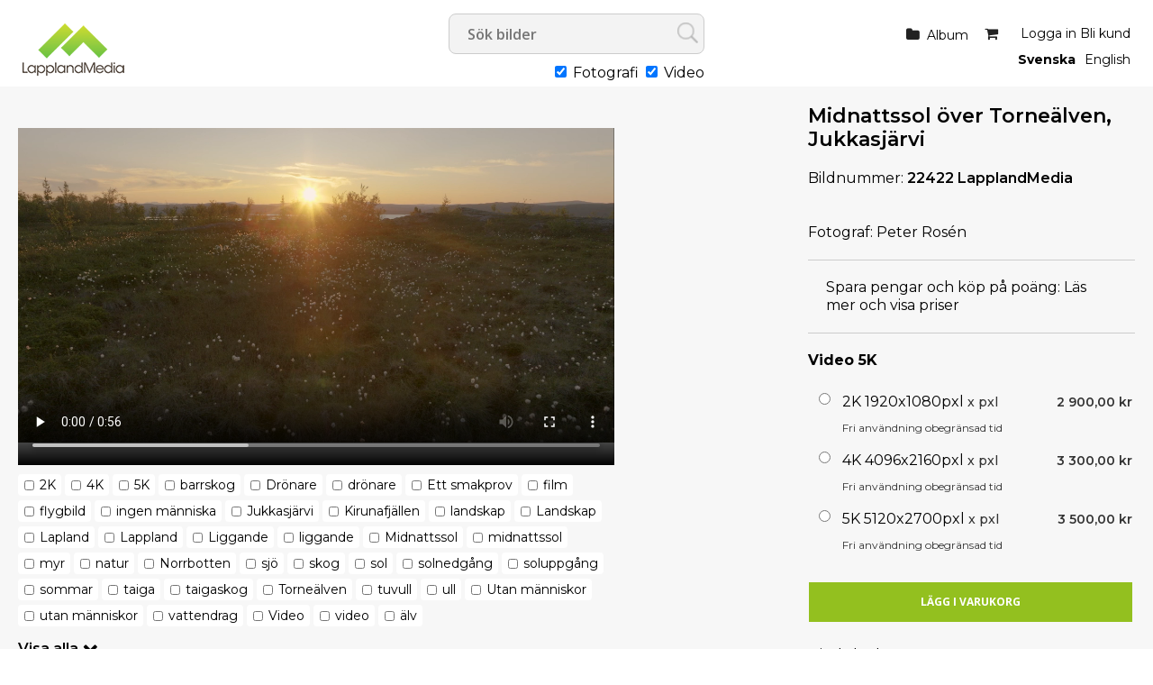

--- FILE ---
content_type: text/html; charset=ISO-8859-1
request_url: https://www.lapplandmedia.com/viewpic.htm?ID=2531653
body_size: 7760
content:
<!DOCTYPE html PUBLIC "-//W3C//DTD HTML 4.01 Transitional//EN" "http://www.w3.org/TR/html4/loose.dtd" >
<html>
<head>
<!-- id-web-04.whitebalance.se --><link rel="icon" type="image/png" href="https://obj.imagedesk.se/obj/companypic/35/35984aa5b8a4737d45e2625006141e79.png">
<script>
var jsi18n = {'lightboxdialog_buttonadd' : 'Lägg i album', 'foo_bar' : 'test'};
</script>  <link rel="stylesheet" href="/js/buyer/jquery-ui-1.12.1.custom/jquery-ui.min.css">
  <style type="text/css">
    @import url(/styles/std/main.css?t=1766775844);
    @import url(/styles/std/sv_se/lang.css?t=1766775844);
  @import url(/clfile/usercss.css?t=1766775844);
  </style>

<script language="javascript" type="text/javascript" src="/thirdparty/scriptaculous/lib/prototype.js"></script>
<script language="javascript" type="text/javascript" src="/thirdparty/scriptaculous/src/scriptaculous.js"></script>

<script  language="javascript" type="text/javascript" src="//ajax.googleapis.com/ajax/libs/jquery/1.11.0/jquery.min.js"></script>
<script type="text/javascript">if (typeof Prototype !== "undefined") { $.noConflict(); } var $jq = jQuery;</script>
<script src="/js/buyer/jquery-ui-1.12.1.custom/jquery-ui.min.js"></script><script type="text/javascript" language="javascript">
  
  if ( typeof Prototype !== "undefined" ) 
    jQuery.noConflict(); // require jQuery... and remove $...
  
  var currentUser = false;
  
</script>

<script language="javascript" type="text/javascript" src="/scripts/json.js?v=1764241511"></script><script language="javascript" type="text/javascript" src="/scripts/json2.min.js?v=1764241511"></script>
<script language="javascript" type="text/javascript" src="/scripts/ajax.min.js?v=1764241511"></script>
 
<script language="javascript" type="text/javascript" src="/scripts/guihelpers.js?v=1764241511"></script>
<script language="javascript" type="text/javascript" src="/picturogui.js?_jsVersion=1764241511"></script>

<!-- Google tag (gtag.js) -->
<script async src="https://www.googletagmanager.com/gtag/js?id=G-7EWC96TR9M"></script>
<script>
  window.dataLayer = window.dataLayer || [];
  function gtag(){dataLayer.push(arguments);}
  gtag('js', new Date());

  gtag('config', 'G-7EWC96TR9M');
</script>
<!-- Event snippet for Lägg i kundvagn conversion page
In your html page, add the snippet and call gtag_report_conversion when someone clicks on the chosen link or button. -->
<script>
function gtag_report_conversion(url) {
  var callback = function () {
    if (typeof(url) != 'undefined') {
      window.location = url;
    }
  };
  gtag('event', 'conversion', {
      'send_to': 'AW-965440033/7OelCMre5O0BEKHkrcwD',
      'event_callback': callback
  });
  return false;
}
</script>
<!-- Event snippet for Lägg i kundvagn conversion page
In your html page, add the snippet and call gtag_report_conversion when someone clicks on the chosen link or button. -->
<script>
function gtag_report_conversion(url) {
  var callback = function () {
    if (typeof(url) != 'undefined') {
      window.location = url;
    }
  };
  gtag('event', 'conversion', {
      'send_to': 'AW-965440033/7OelCMre5O0BEKHkrcwD',
      'event_callback': callback
  });
  return false;
}
</script>

<!-- Facebook Pixel Code -->
<script>
  !function(f,b,e,v,n,t,s)
  {if(f.fbq)return;n=f.fbq=function(){n.callMethod?
  n.callMethod.apply(n,arguments):n.queue.push(arguments)};
  if(!f._fbq)f._fbq=n;n.push=n;n.loaded=!0;n.version='2.0';
  n.queue=[];t=b.createElement(e);t.async=!0;
  t.src=v;s=b.getElementsByTagName(e)[0];
  s.parentNode.insertBefore(t,s)}(window, document,'script',
  'https://connect.facebook.net/en_US/fbevents.js');
  fbq('init', '202771355326277');
  fbq('track', 'PageView');
</script>
<noscript><img height="1" width="1" style="display:none"
  src="https://www.facebook.com/tr?id=202771355326277&ev=PageView&noscript=1"
/></noscript>
<!-- End Facebook Pixel Code -->
<meta name="facebook-domain-verification" content="6zepq48ni7brjvgatza5bnzazex0me" />
<!-- Google Tag Manager -->
<script>(function(w,d,s,l,i){w[l]=w[l]||[];w[l].push({'gtm.start':
new Date().getTime(),event:'gtm.js'});var f=d.getElementsByTagName(s)[0],
j=d.createElement(s),dl=l!='dataLayer'?'&l='+l:'';j.async=true;j.src=
'https://www.googletagmanager.com/gtm.js?id='+i+dl;f.parentNode.insertBefore(j,f);
})(window,document,'script','dataLayer','GTM-WB4QZ5BC');</script>
<!-- End Google Tag Manager --><title>Midnattssol över Torneälven, Jukkasjärvi Video 5K - Lappland Media & Bildbyrå AB</title>
<script type="application/ld+json">
{
  "@context": "https://schema.org/",
  "@type": "ImageObject",
  "contentUrl": "https://obj.imagedesk.se/obj/photo/2d/2d614ce0023322884225b1b114fedc51.jpg",
  "license": "https://www.lapplandmedia.com/cldoc/terms.htm",
  "acquireLicensePage": "https://www.lapplandmedia.com/viewpic.htm?ID=2531653"
}
</script>



<script language="javascript" type="text/javascript">

function addItemToCart(id,ent)
  {
    reloadingRpcCall("picturo.addItemToCart", id, ent);
  }

function addItemToLightbox(id,ent)
{
  var updateToolbar = function(str)
  {
    jQuery('#lightbox').html(str);
    
    showAlertBox('Bilden lades i albumet');
    
    //jQuery('#lightbox').addClass('alerting');
    //setTimeout('jQuery(\'#lightbox\').addClass(jQuery(\'lightbox\').className.replace(/alerting/g, ""));', 1200);
  };
  
  var cbUpdateToolbar = function()
  {
    syncRpcCall("picturo.getLightboxHTML", updateToolbar);
  };
  
  var cb = function(msg)
  {
    if (msg == "ok")
      syncRpcCall("picturo.addItemToLightbox", id, ent, cbUpdateToolbar);
    else
      alert(msg);
  };


  syncRpcCall("picturo.canAddToLightbox", null, cb);
}


function searchKeywords()
{
  var keywords = []; //"";
  jQuery("input.kwcheckbox:checked").each( function(e) 
  { 
      keywords.push('_keyword[]=' + jQuery(this).val());
  });
  
  keywords = keywords.join("&");
  window.location = '/search.htm?'+keywords;
}

</script>

<style>
#pricelist {
  position: absolute;
  top: 200px;
  left: 400px; 
}

span.kwbox {
  white-space:nowrap;
}
input.kwcheckbox {
  width:11px;
  margin-bottom:0;
}

span.kwbox.overflow { display:none; }


</style>
<script async src="https://www.googletagmanager.com/gtag/js?id=G-7EWC96TR9M"></script>
<script>
window.dataLayer = window.dataLayer || [];
function gtag(){dataLayer.push(arguments);}
gtag('js', new Date());
gtag('set', {"send_page_view":false});
gtag('config','G-7EWC96TR9M');
</script>
</head>
<body  class='body-sv_se std'  id='viewpic' ><script>
if (jQuery)
jQuery(document).ready(function($)
                    {
                    var f = $(".log4php");
                    if (f.length > 0)
                      f.parents().show();

                    }

                  );
</script>

<meta name="viewport" content="width=device-width, initial-scale=1.0">
<div id="dlgoverlay" style="display:none;"><div id="dlg"></div></div>

<div class="page">


<div id="headers">
  <div class="header" id="logopanel"">

    <div id="logo">
      <a href="/index.htm"><img id="logo" src="https://obj.imagedesk.se/obj/companypic/6a/6ae891decff8646b92b4092bc0c6369f.png" border="0" />      </a>
    </div>

    <div id='searchbox'>
<form method="get" class="searchautocomplete with-typefields" id="barsearchform" action="/search.htm" onsubmit="emptySearchField('Sök bilder');">

<div class="searchfields">
  <input type="text" class="searchautocomplete" name="_words" autocomplete="off" size="47" value="" placeholder="Sök bilder"
         onfocus="emptySearchField('Sök bilder')" 
         id="barsearchfield">
            <div class="typeselect">
       <input type="checkbox" name="type[]" checked value="st"> Fotografi       <input type="checkbox" name="type[]" checked value="vi"> Video    </div>
  </div>

<input name="_tab" type="hidden" value="simplesearchtab">
<input type="hidden" name="_sort" value="rating1 desc,ptime desc">
<input type="submit" value=Sök>

<div id="searchsuggestions" onmouseout="if (mouseLeaves(this, event)) this.style.display='none';" style="display:none;"></div>


</form>

<script type="text/javascript" language="javascript">
jQuery(document).ready(function($) {

        jQuery("input.searchautocomplete" ).autocomplete({
            source: function(request, response) 
                          {
                            var cb = function(data)
                            {
                              response (data);
                            };
                            asyncRpcCall("picturo.getSearchSuggestions", request.term, cb);

                          },
            minLength: 2,
            select: function( event, ui ) {
                jQuery("input.searchautocomplete").val(ui.item.value);
                jQuery(event.target).closest('form').submit();

            }
        });
    });
</script></div>
    <div id="loginbox">
       <ul>
                  <li class="loggedin">
            <span>
              <a href="/login.htm">Logga in</a>
                               <a href="/buyer/register.htm">Bli kund</a>
                          </span>
          </li>
        
                  <a href="/shop/cart.htm"><li class="cart" id="cartinfo"><span class="cart"></span>                
        </li></a>
        
        <li id="lightbox">
          <a href="/buyer/index.htm">Album</a>
                  </li>



       </ul>
       <div class="setlocales"><a class='setlocale sv_se selected' href='/setlocale.htm?_reg=1&_locale=sv_se'>Svenska</a><a class='setlocale en_us' href='/setlocale.htm?_reg=1&_locale=en_us'>English</a></div>
    </div><!-- /#loginbox -->

  

  </div><!-- /.header -->


  <div class="header" id="menupanel" style="">
    <ul class="topmenu-text"></ul>  </div> <!-- /#menupanel -->


  



<div class="header" id="userpanel">

<ul>

    <li id="searchform">
          </li>


<li id="alertbox" style="display:none"></li>



<a href="javascript:void(0)" class="headertoggler" 
   onclick="toggleHeaderDisplay();" title="Dölj sidhuvud" id="headertoggler"></a>

</ul>
</div>
<div style="clear:both;"></div>


</div><!-- /#headers -->

<div class="content">



<div id="imagebox" class="h video">

  

  <div class="image">
  
    <table cellpadding="0" cellspacing="0" border="0" style="width:100%;height:100%;"><tr>
      <td valign="top" align="center">

      
        
<link href="https://vjs.zencdn.net/6.10.1/video-js.css" rel="stylesheet">
<!-- If you'd like to support IE8 -->
<script src="https://vjs.zencdn.net/ie8/1.1.2/videojs-ie8.min.js"></script>

<style>
  body .video-js .vjs-big-play-button span { font-size: 26px; }
</style>
<video id="my-video" class="video-js" controls preload="auto" width="640" height="400" poster="https://obj.imagedesk.se/obj/photo/2d/2d614ce0023322884225b1b114fedc51.jpg" data-setup="{}">

      
  <source src="https://obj.imagedesk.se/obj/videoattachments/5d/5d2f961089575a3037fd36a672b823b5.mp4" type='video/mp4'>

  <p class="vjs-no-js">
    To view this video please enable JavaScript, and consider upgrading to a web browser that
    <a href="https://videojs.com/html5-video-support/" target="_blank">supports HTML5 video</a>
  </p>

</video><script src="https://vjs.zencdn.net/6.10.1/video.js"></script>
            
      </td>
    </table>
    
    <div class="imageactions invisible" id="actions">

  
          <span class="t_icon t_icon_addtolb"></span>
      
      <a href="javascript:void(0)" id="imageaction-add-to-set" onclick="window.location='/login.htm'; return false;" 
      title="Lägg till i album / Add to album / Legg til i album">
        <span class="label">Lägg i album</span>
      </a>
      
      <a href="/buyer/downloadpreview.htm?ID=2531653" id="imageaction-download-preview"><span class="label"> Ladda ner skissbild</span></a>
      
      	      
      
    </div>
  
  <div class="metadata-models">

	
	</div>
	

	<div class="">

  <div class='imagekeywords'><form><span class="kwbox"><input type="checkbox" name="keywords[]" class="kwcheckbox" value="555892"><h2><a href='/search.htm?_keyword=555892'>2K</a></h2></span> <span class="kwbox"><input type="checkbox" name="keywords[]" class="kwcheckbox" value="555893"><h2><a href='/search.htm?_keyword=555893'>4K</a></h2></span> <span class="kwbox"><input type="checkbox" name="keywords[]" class="kwcheckbox" value="557439"><h2><a href='/search.htm?_keyword=557439'>5K</a></h2></span> <span class="kwbox"><input type="checkbox" name="keywords[]" class="kwcheckbox" value="552463"><h2><a href='/search.htm?_keyword=552463'>barrskog</a></h2></span> <span class="kwbox"><input type="checkbox" name="keywords[]" class="kwcheckbox" value="552766"><h2><a href='/search.htm?_keyword=552766'>Drönare</a></h2></span> <span class="kwbox"><input type="checkbox" name="keywords[]" class="kwcheckbox" value="553127"><h2><a href='/search.htm?_keyword=553127'>drönare</a></h2></span> <span class="kwbox"><input type="checkbox" name="keywords[]" class="kwcheckbox" value="555890"><h2><a href='/search.htm?_keyword=555890'>Ett smakprov</a></h2></span> <span class="kwbox"><input type="checkbox" name="keywords[]" class="kwcheckbox" value="552805"><h2><a href='/search.htm?_keyword=552805'>film</a></h2></span> <span class="kwbox"><input type="checkbox" name="keywords[]" class="kwcheckbox" value="552850"><h2><a href='/search.htm?_keyword=552850'>flygbild</a></h2></span> <span class="kwbox"><input type="checkbox" name="keywords[]" class="kwcheckbox" value="552424"><h2><a href='/search.htm?_keyword=552424'>ingen människa</a></h2></span> <span class="kwbox"><input type="checkbox" name="keywords[]" class="kwcheckbox" value="552420"><h2><a href='/search.htm?_keyword=552420'>Jukkasjärvi</a></h2></span> <span class="kwbox"><input type="checkbox" name="keywords[]" class="kwcheckbox" value="552404"><h2><a href='/search.htm?_keyword=552404'>Kirunafjällen</a></h2></span> <span class="kwbox"><input type="checkbox" name="keywords[]" class="kwcheckbox" value="552432"><h2><a href='/search.htm?_keyword=552432'>landskap</a></h2></span> <span class="kwbox"><input type="checkbox" name="keywords[]" class="kwcheckbox" value="552772"><h2><a href='/search.htm?_keyword=552772'>Landskap</a></h2></span> <span class="kwbox overflow"><input type="checkbox" name="keywords[]" class="kwcheckbox" value="552394"><h2><a href='/search.htm?_keyword=552394'>Lapland</a></h2></span> <span class="kwbox overflow"><input type="checkbox" name="keywords[]" class="kwcheckbox" value="552393"><h2><a href='/search.htm?_keyword=552393'>Lappland</a></h2></span> <span class="kwbox overflow"><input type="checkbox" name="keywords[]" class="kwcheckbox" value="552416"><h2><a href='/search.htm?_keyword=552416'>Liggande</a></h2></span> <span class="kwbox overflow"><input type="checkbox" name="keywords[]" class="kwcheckbox" value="554762"><h2><a href='/search.htm?_keyword=554762'>liggande</a></h2></span> <span class="kwbox overflow"><input type="checkbox" name="keywords[]" class="kwcheckbox" value="552773"><h2><a href='/search.htm?_keyword=552773'>Midnattssol</a></h2></span> <span class="kwbox overflow"><input type="checkbox" name="keywords[]" class="kwcheckbox" value="554852"><h2><a href='/search.htm?_keyword=554852'>midnattssol</a></h2></span> <span class="kwbox overflow"><input type="checkbox" name="keywords[]" class="kwcheckbox" value="552829"><h2><a href='/search.htm?_keyword=552829'>myr</a></h2></span> <span class="kwbox overflow"><input type="checkbox" name="keywords[]" class="kwcheckbox" value="552426"><h2><a href='/search.htm?_keyword=552426'>natur</a></h2></span> <span class="kwbox overflow"><input type="checkbox" name="keywords[]" class="kwcheckbox" value="552395"><h2><a href='/search.htm?_keyword=552395'>Norrbotten</a></h2></span> <span class="kwbox overflow"><input type="checkbox" name="keywords[]" class="kwcheckbox" value="552459"><h2><a href='/search.htm?_keyword=552459'>sjö</a></h2></span> <span class="kwbox overflow"><input type="checkbox" name="keywords[]" class="kwcheckbox" value="552467"><h2><a href='/search.htm?_keyword=552467'>skog</a></h2></span> <span class="kwbox overflow"><input type="checkbox" name="keywords[]" class="kwcheckbox" value="552469"><h2><a href='/search.htm?_keyword=552469'>sol</a></h2></span> <span class="kwbox overflow"><input type="checkbox" name="keywords[]" class="kwcheckbox" value="552812"><h2><a href='/search.htm?_keyword=552812'>solnedgång</a></h2></span> <span class="kwbox overflow"><input type="checkbox" name="keywords[]" class="kwcheckbox" value="552873"><h2><a href='/search.htm?_keyword=552873'>soluppgång</a></h2></span> <span class="kwbox overflow"><input type="checkbox" name="keywords[]" class="kwcheckbox" value="552451"><h2><a href='/search.htm?_keyword=552451'>sommar</a></h2></span> <span class="kwbox overflow"><input type="checkbox" name="keywords[]" class="kwcheckbox" value="552470"><h2><a href='/search.htm?_keyword=552470'>taiga</a></h2></span> <span class="kwbox overflow"><input type="checkbox" name="keywords[]" class="kwcheckbox" value="552831"><h2><a href='/search.htm?_keyword=552831'>taigaskog</a></h2></span> <span class="kwbox overflow"><input type="checkbox" name="keywords[]" class="kwcheckbox" value="552422"><h2><a href='/search.htm?_keyword=552422'>Torneälven</a></h2></span> <span class="kwbox overflow"><input type="checkbox" name="keywords[]" class="kwcheckbox" value="555791"><h2><a href='/search.htm?_keyword=555791'>tuvull</a></h2></span> <span class="kwbox overflow"><input type="checkbox" name="keywords[]" class="kwcheckbox" value="552832"><h2><a href='/search.htm?_keyword=552832'>ull</a></h2></span> <span class="kwbox overflow"><input type="checkbox" name="keywords[]" class="kwcheckbox" value="552784"><h2><a href='/search.htm?_keyword=552784'>Utan människor</a></h2></span> <span class="kwbox overflow"><input type="checkbox" name="keywords[]" class="kwcheckbox" value="555527"><h2><a href='/search.htm?_keyword=555527'>utan människor</a></h2></span> <span class="kwbox overflow"><input type="checkbox" name="keywords[]" class="kwcheckbox" value="552461"><h2><a href='/search.htm?_keyword=552461'>vattendrag</a></h2></span> <span class="kwbox overflow"><input type="checkbox" name="keywords[]" class="kwcheckbox" value="552781"><h2><a href='/search.htm?_keyword=552781'>Video</a></h2></span> <span class="kwbox overflow"><input type="checkbox" name="keywords[]" class="kwcheckbox" value="555578"><h2><a href='/search.htm?_keyword=555578'>video</a></h2></span> <span class="kwbox overflow"><input type="checkbox" name="keywords[]" class="kwcheckbox" value="552477"><h2><a href='/search.htm?_keyword=552477'>älv</a></h2></span>     <div class="overflowbuttons">
      <a href="javascript:void(0);" onclick="toggleKwOverflow();" class="toogle-open">Visa alla</a>
      <a href="javascript:void(0);" style="display:none;" onclick="toggleKwOverflow();" class="toogle-close">Dölj</a>
    </div>
    <input type='button' onclick='searchKeywords()' value='Sök' class='slimbutton small' id='kwSearchButton'></form></div></div>

	

	<div class="collections-info">
  		</div>
  
  <div class="techinfo invisible">
    <span class='label'>Storlek</span>: x pixlar |31.29 MB (mp4) |  </div>
	
	<div class="location invisible">
  		</div>

	<div class="picdate invisible">
  	<span class='label'>Datum</span>: 2023-09-02<br>	</div>
	
</div>

<div class="imageinfo">
  


<div class="">

  <div class='image-heading-desc'>Midnattssol över Torneälven, Jukkasjärvi<br /></div></div>

<a class="returntosearch" href="">Tillbaka till sökresultatet</a>

    
  <div class="filename"><span class="label">Bildnummer: </span>22422 LapplandMedia</div>
  
      <div class="photonavigator" style="">
    <!-- next/previous -->
          
    <!-- /next/previous -->
    </div><br>
  

<div class=" invisible">
      <span class="label">Placerad i:</span><br>
    <a href='/search.htm?folderID=219999' title='Publika'>Publika</a> &raquo; <a href='/search.htm?folderID=221101' title='Film Landskap'>Film Landskap</a>  </div>

<div class="details-photographer-loc">
  <span class="label">Fotograf: </span>
  <a href="/search.htm?authorID=24235">Peter Rosén</a>
</div>

<div class=" invisible" id="modrelease">
  <span class='label'>Releaser: </span>Inte released</div>


<div class="salespitch-wrapper sv_se" style="margin-top: 20px; padding: 20px; border-bottom: 1px solid #ccc;  border-top: 1px solid #ccc;">
		Spara pengar och köp på poäng: <a href="/cldoc/62001.htm" class="">Läs mer och visa priser</a>
	</div>
	
	<div class="salespitch-wrapper en_us" style="margin-top: 20px; padding: 20px; border-bottom: 1px solid #ccc;  border-top: 1px solid #ccc;">
		Get 20% discount and buy packages and points:  <a href="/cldoc/62095.htm" class="">Read more and show prices.</a>
	</div>

<div class="imagebuy" id="buy">

      
        
    <!-- nya köp -->
      
          
        <div class="viewpic-pricing">
        
          <h2>Video 5K</h2><!-- pricelist-table-rf -->
<div class="pricelist-rf">


<br>

<!-- pricelist-rf -->
<form name="rf-form">
<table class="pricelist-table-rf" margin="0" padding="0" border="0">


  <tr class="pricelisttitle">
    <td colspan="3"><b>Video (Lappland Media) 5K</b></td>
  </tr>

      

    
    
      <tr class="summaryrow price">

        <td class="radiocell" align="right">
          <input type="radio" name="pl" onclick="showMoneyPurchaseButton();" value="9364">
        </td>
        <td class="td-techinfo"><span>2K 1920x1080pxl</span> x pxl</td>	
        <td class="td-price">
          2 900,00  kr                  </td>

      </tr>

    
    
    
    <tr class="descriptionrow">
      <td></td>
      <td colspan="2">Fri användning obegränsad tid</td>
    </tr>


    <tr class="1990sdesign"><td colspan="3"></td></tr>

      

    
    
      <tr class="summaryrow price">

        <td class="radiocell" align="right">
          <input type="radio" name="pl" onclick="showMoneyPurchaseButton();" value="9365">
        </td>
        <td class="td-techinfo"><span>4K 4096x2160pxl</span> x pxl</td>	
        <td class="td-price">
          3 300,00  kr                  </td>

      </tr>

    
    
    
    <tr class="descriptionrow">
      <td></td>
      <td colspan="2">Fri användning obegränsad tid</td>
    </tr>


    <tr class="1990sdesign"><td colspan="3"></td></tr>

      

    
    
      <tr class="summaryrow price">

        <td class="radiocell" align="right">
          <input type="radio" name="pl" onclick="showMoneyPurchaseButton();" value="9366">
        </td>
        <td class="td-techinfo"><span>5K 5120x2700pxl</span> x pxl</td>	
        <td class="td-price">
          3 500,00  kr                  </td>

      </tr>

    
    
    
    <tr class="descriptionrow">
      <td></td>
      <td colspan="2">Fri användning obegränsad tid</td>
    </tr>


    <tr class="1990sdesign"><td colspan="3"></td></tr>

  

  


<tr>
  <td colspan="3"> 
  </td>
</tr>
<tr>
  <td colspan="3" height="40" align="right"> 
    <a href="javascript:void(0);" onclick="addPricedPhotoToCart(2531653);" class="slimbutton add-money">Lägg i varukorg</a>


    <a onclick="window.location='/shop/addphototocart.htm?ID=2531653&_co=1&_plp=' + jQuery('input[name=pl]:checked').val();" href="javascript:void(0)" style="slimbutton" 
    class="add add-credits"> Ladda ner</a>



  </td>  
</tr>

</table>

 <!-- /.pricelist-table-rf -->
</form>
</div>        
        </div> <!-- /.viewpic-pricing -->
        
            
    <!-- /nya köp -->

  
</div>



<div class="imageactions invisible" id="actions">


  
  
</div> <!-- /#actions -->

<div class="">

  
</div>

<!--


-->

<div class="">
  <span class="label">Direktlänk</span><br />
  <form>
  <input type="text" value="https://www.lapplandmedia.com/viewpic.htm?ID=2531653" class="urllink" onfocus="select()">
  </form>
</div>


  </div></div>

<div style="clear:both">&nbsp;</div>







<div id="contextmenu" style="border: 1px solid #ededed; box-shadow: 0px 0px 0px rgba(0, 0, 0, 0.2); padding: 10px; position:absolute; display:none; background-color:white; width:200px;">
<a rel="nofollow" href="/buyer/downloadpreview.htm?ID=2531653" onclick="jQuery('contextmenu').style.display='none';return true;">Ladda hem skissbild &raquo;</a></li>
<hr>
<a href="javascript:void(0);" onclick="jQuery('contextmenu').style.display='none'">Stäng</a></li>
</div>


  <div class="shoppingcart-pricelist" id="pricelist" style="display:none">
  <div id="pricelist-topactionbar" style="text-align:right;"> 
    <a href="javascript:void(0)" onclick="hideElement('pricelist')"><img src="/styles/std/images/close.png" border="0"></a>
  </div>
  <div id="pricelist-content">
  </div>
  <div id="pricelist-bottomactionbar" style="text-align:right;"> 
    <a href="javascript:void(0);" onclick="openInNewWindow('/cldoc/terms.htm?__style=std-popup','termspopup','width=800,height=800,resizable,top=0,left=0,scrollbars=yes');">Leveransvillkor</a>&nbsp;
  </div>
  </div>

<script src="/js/js-logger/logger.min.js"></script>
<script>
if (typeof Logger != "undefined")
  Logger.useDefaults({ defaultLevel: Logger.WARN });
                        
window.addEventListener("load", function(){
window.cookieconsent.initialise({
  "palette": {
    "popup": {
      "background": "#efefef",
      "text": "#404040"
    },
    "button": {
      "background": "transparent",
      "text": "#8ec760",
      "border": "#8ec760"
    }
  },
  "type": "opt-in",
  "content": {
    "message": "Vi använder cookies för att sajten skall vara funktionell för dig och eventuellt för statistikmätning.",
    "dismiss": "Jag förstår!",
    "allow": "Tillåt cookies",
    "link": "Läs vårt dokument om cookies",
    "href": "/cldoc/cookies-privacy-policies.htm"
  }
})});
</script>



<div class="clear"></div>

</div><!-- /.content -->

<div id="footers" style="">

  <div class="footer" id="infopanel">

    
    
    <span class='links companylogo footer'><img src='https://obj.imagedesk.se/obj/companypic/ec/ec786be276fc41ff62969fd7884dfd55.png' width='150' height='86' border='0' alt=""></span>    
    

     <div class='customfooter'><div class"=infocontainer">
	
	<span class="links">
	<b>BILDBYRÅ</b><br>
	<a href="/cldoc/62001.htm">Bild och filmpriser</a><br>
	<a href="https://lapplandmedia.se/foto-och-filmuppdrag-norrbotten/">Foto och filmuppdrag</a><br>
	<a href="/buyer/index.htm">Mitt konto</a><br>
	<a href="/buyer/index.htm">Mina album</a><br>
	<a href="https://lapplandmedia.se/anvandarvillkor/">Användarvillkor</a><br>
	<a href="https://lapplandmedia.se/gdpr/">GDPR</a><br>
	</span>
	<span class="links"> 
	<b><a href="https://lapplandmedia.se/">LAPPLAND MEDIA</a></b><br>
	<a href="https://lapplandmedia.se/store/">E-butik produkter</a><br>
	<a href="https://lapplandmedia.se/collaborations/">Samarbeten</a><br>
	</span>
	<span class="links">
	<b>KONTAKT</b><br>
	<a href="mailto:info@lapplandmedia.se">info@lapplandmedia.se</a><br>
	<a href="tel:+46703338883">+ 46 70 333 8883</a><br>
	<a href="skype:lapplandmedia?call">Skype</a><br>
	<a href="https://wa.me/46703338883">WhatsApp</a><br>
	</span>
	<span class="links">
	<b>(c) Peter Rosén/Lappland Media AB</b><br>
	All rights reserved<br>
	</span>
	
</div></div>


    <span class="links social">

      <a class='facebook' href='https://facebook.com/LapplandMedia/'><i class='fa fa-2x fa-facebook-square'></i></a><a class='instagram' href='https://instagram.com/lapplandmedia/?hl=en'><i class='fa fa-2x fa-instagram'></i></a><a class='youtube' href='https://youtube.com//channel/UCLL9GS2YaB2cTzbIbI2PBlg'><i class='fa fa-2x fa-youtube'></i></a><a class='vimeo' href='https://vimeo.com/lapplandmedia'><i class='fa fa-2x fa-vimeo'></i></a>


    </span>

  



  </div><!-- /.footer -->

  
  
 <div class="outro">

  <div class="plattform">

    <span class="poweredby">
    Powered by <a href="https://www.imagedesk.se" target=_"blank">Imagedesk</a><br>   
    </span>

  </div>
  
  <div class="paymentpartners">
  
    <span class='links paymentpartner'><a href='https://www.paypal.com' target='_blank' class='links cards psp-paypal'><li></li></a></span>  
  </div>

</div>

</div><!-- /#footers -->



</div> <!-- /page --><script>
gtag('event', 'page_view', [])
</script>
</body>
</html>


--- FILE ---
content_type: application/javascript
request_url: https://www.lapplandmedia.com/picturogui.js?_jsVersion=1764241511
body_size: 7335
content:
/* UlLiMenu */
function toggleUlLiMenu(topid)
{
  // -- hide open
  if (jQuery('.m2').hasClass("ui-menu")) 
  {
    jQuery('.m2.ui-menu').menu("destroy");
    jQuery(".m2").hide();
    
    jQuery(".ullimenu-opened").removeClass("ullimenu-opened");
  }
  jQuery("#" + topid + " .m2").menu().show().position( { my: "left top", at: "left bottom", of: "#"+topid } );
  jQuery("#" + topid).addClass("ullimenu-opened");
  
  // -- close menu on mouseleave - for desktop
  //
  jQuery("#" + topid).mouseleave( function() 
  { 
    jQuery('.m2.ui-menu').menu("destroy");
    jQuery(".m2").hide();
    jQuery(".ullimenu-opened").removeClass("ullimenu-opened");
  });
  
  // -- close on click - for etch-a-sketch
  //
  setTimeout(function() { registerUlLiMenuCloser(); }, 200);
}

function registerUlLiMenuCloser()
{
  jQuery(document).one('click', function(e)
  {
    
    if (jQuery(".top").has(e.target).length === 1)
    {
      return;
    }
    else if (jQuery('.m2').has(e.target).length === 0)
    {
      jQuery('.m2.ui-menu').menu("destroy");
      jQuery(".m2").hide();
      jQuery(".ullimenu .top").removeClass("active");
      
      jQuery(".ullimenu-opened").removeClass("ullimenu-opened");
    }
    else
    {
      registerUlLiMenuCloser();
    }
  });
}
/* /UlLiMenu */

function stripeTable(id) {
  var table = document.getElementById(id);
  if (! table) { return; }
  var tbodies = table.getElementsByTagName("tbody");
    
  for (var h = 0; h < tbodies.length; h++) {
    var even = true;
    var trs = tbodies[h].getElementsByTagName("tr");
   
    for (var i = 0; i < trs.length; i++) {
      trs[i].onmouseover=function(){
        this.className += " ruled"; return false
      }
      trs[i].onmouseout=function(){
        this.className = this.className.replace("ruled", ""); return false
      }
      
      if(even)
        trs[i].className += " even";
      
      even = !even;
    }
  }
}

function openLightboxDialog(ids, positionRelativeTo)
{
  window.lightboxdialogIDs = ids;
  
  var cb = function(data)
  {
    if (!jQuery('#lightboxmodal').length)
      jQuery('body').append('<div id="lightboxmodal" style=""></div>');

    jQuery('#lightboxmodal').html(data.html);
    
    var pos = { my: "center", at: "center", of: window };
    if (positionRelativeTo)
      pos = { my: "center top", at: "center bottom", of: positionRelativeTo };
    
    jQuery("#lightboxmodal").dialog(
    {
        modal:true,
        position: pos,
        open: function(event, ui) { jQuery('.ui-widget-overlay').bind('click', function(){ jQuery("#lightboxmodal").dialog('close'); }); },
        buttons: [ 
                 /* { text: "Avbryt", click: function() { jQuery(this).dialog( "close" ); }}, */
                 { text: jsi18n.lightboxdialog_buttonadd, click: function() { submitLightboxDialog(); } }
               ]
    });
  };
  
  asyncRpcCall("picturo.getLightboxDialog", cb);
  
}

function docModal(docID, positionRelativeTo)
{
  var cb = function(html)
  {
    if (!jQuery('#docmodal').length)
      jQuery('body').append('<div id="docmodal" style=""></div>');

    jQuery('#docmodal').html(html);
    
    
    if (jQuery("body").width() < 600)
      var dialogWidth = '100%';
    else
      var dialogWidth = 550;
    
    
    var pos = { my: "center", at: "center", of: window };
    if (positionRelativeTo)
      pos = { my: "center top", at: "center bottom", of: positionRelativeTo };
    
    jQuery("#docmodal").dialog(
    {
        modal:true,
        width: dialogWidth,
        position: pos,
        //open: function(event, ui) { jQuery('.ui-widget-overlay').bind('click', function(){ jQuery("#docmodal").dialog('close'); }); }
        
    });
  };
  
  asyncRpcCall("picturo.callFormatter", "Document", {"ID" : docID}, "docmodal", cb);
  
}


function packageModal(refcode, positionRelativeTo)
{
  var cb = function(html)
  {
    if (!jQuery('#docmodal').length)
      jQuery('body').append('<div id="docmodal" style=""></div>');

    jQuery('#docmodal').html(html);
    
    
    if (jQuery("body").width() < 600)
      var dialogWidth = '100%';
    else
      var dialogWidth = 550;
    
    
    var pos = { my: "center", at: "center", of: window };
    if (positionRelativeTo)
      pos = { my: "center top", at: "center bottom", of: positionRelativeTo };
    
    jQuery("#docmodal").dialog(
    {
        modal:true,
        width: dialogWidth,
        position: pos,
        //open: function(event, ui) { jQuery('.ui-widget-overlay').bind('click', function(){ jQuery("#docmodal").dialog('close'); }); }
        
    });
  };
  
  asyncRpcCall("picturo.getPackageDialog", refcode, cb);
  
}

function submitLightboxDialog()
{
  if (!jQuery('#lightboxdialogselect').val() && !jQuery('#lightboxdialoginput').val().length)
  {
    alert('Inget ljusbord är valt');
    return false;
  }
  
  if (!window.lightboxdialogIDs || !window.lightboxdialogIDs.length)
  {
    alert('Inga bilder är valda');
    return false;
  }
  
  var confirmSubmit = function(data)
  {
    jQuery("#lightboxmodal").dialog("close");
  };
  
  var doSubmit = function(lbID)
  {
    asyncRpcCall("picturo.addItemsToLightbox", window.lightboxdialogIDs, 'Photo', lbID, confirmSubmit);
  };
  
  if (jQuery('#lightboxdialoginput').val().length)
    asyncRpcCall("picturo.createLightbox", jQuery('#lightboxdialoginput').val(), doSubmit);
  else
    doSubmit(jQuery('#lightboxdialogselect').val());
}

function closeActiveLightbox()
  {
    var cb = function(x)
        {
          document.location.reload(true);
        }
    syncRpcCall("picturo.closeActiveLightbox", cb);
  }

function findSelectedValues(name)
	{
	var elements = document.getElementsByName(name);
    var ids = new Array;
    var pos = 0;
    for (var i=0; i < elements.length; i++)
        {
        if (elements[i].type == 'checkbox' && elements[i].checked)
			ids[pos++] = elements[i].value;
        }
    return ids;
    }
	
function openViewPic(ID, set)
{
  var set = (set == null) ? "" : set;
  //var opt = "width=940,height=670,resizable,top=0,left=0";
	//openInNewWindow("/viewpic.htm?ID=" + ID + "&set=" + set, "pop", opt);
	document.location = "/viewpic.htm?ID=" + ID + "&set=" + set;

}

function openFolderSlideshow(folderID)
{
  var opt = "width=900,height=900,resizable,top=0,left=0";
	openInNewWindow("/viewslideshow.htm?ID=" + folderID, "pop", opt);
}

function openSelectionSlideshow(qstr)
{
  var opt = "width=900,height=900,resizable,top=0,left=0";
	openInNewWindow("/selectionslideshow.htm" + qstr, "pop", opt);
}


function openPopUp(strURL,strType,strWidth,strHeight)
	{
	var strOptions="";
	if (strType=="console")
		strOptions="resizable,height="+strHeight+",width="+strWidth;
	if (strType=="fixed")
		strOptions="status,height="+strHeight+",width="+strWidth;
	if (strType=="elastic")
		strOptions="toolbar,menubar,scrollbars,resizable,location,height="+strHeight+",width="+strWidth;

	window.open(strURL + "?__style=popup", '_blank', strOptions);
	return false;
	}
  
function setThumbnailSize(thumbSize)
{
  var pics;
  var i = 0;
  var containerID;
  
  if (thumbSize=="small")
  {
    var iconSize = 12;
    var multiplier = 0.5;    
    var thumbClass = "thumbnail smallThumb";
  }
  else if (thumbSize=="medium")
  {
    var iconSize = 14;
    var multiplier = 0.7;
    var thumbClass = "thumbnail mediumThumb";
  }
  else
  {
    var iconSize = 16;
    var multiplier = 1;
    var thumbClass = "thumbnail";
  }
  
  var thumbs = $$('div.thumbnail');
  thumbs.each(function(item) {
    item.className = thumbClass;
        
    pics = $$('#'+item.id+' img');
    
    containerID = item.id;
    
    pics.each(function(item) {
      if (item.className=='thumbnailicon')
      {
        item.width = iconSize;
        item.height = iconSize;
      }
      else
      {
        item.width = Math.round(  $('w_'+containerID).value  * multiplier);
        item.height = Math.round( $('h_'+containerID).value  * multiplier);
        if (item.className=='theThumb')
          item.style.marginLeft = '-' + (Math.round(($('w_'+containerID).value  * multiplier) / 2)) + 'px';

      }
    });
  });
  
  var cb = function(s) {}
  asyncRpcCall("picturo.setSessionData", 'thumbnailSize', thumbSize, cb);
  
}

function mouseLeaves(element, evt) 
{
  if (typeof evt.toElement != 'undefined' && typeof element.contains != 'undefined')
    return !element.contains(evt.toElement);
  else if (typeof evt.relatedTarget != 'undefined' && evt.relatedTarget) 
    return !contains(element, evt.relatedTarget);
}

function contains(container, containee) 
{
  while (containee) 
  {
    if (container == containee) 
    {
      return true;
    }
    containee = containee.parentNode;
  }
  return false;
}

function openLightboxActions(caller)
{
  //console.log("test");
  openPopMenu(caller, "lbact");
}

function openPopMenu(caller, name)
{
  if (caller) 
	{
    pos = findPosition(caller);
    hideElement(name);
    moveElement(name, pos[0]-1, pos[1]-3);
    }
  jQuery("#"+name).show(); //showElement(name);       
}

function emptySearchField(defaulttext)
{
  if (jQuery('input.searchautocomplete').val()==defaulttext)
  {
    jQuery('input.searchautocomplete').val('');
  }
}

function showAlertBox(str, time)
{
  jQuery('#alertbox').html(str);
  jQuery('#alertbox').css("display", "block");

  if (!time)
    time = 2000;  
  var t=setTimeout("jQuery('#alertbox').css('display', 'none');", time)
}

function toggleHeaderDisplay()
{
  if ($('headertoggler').hasClassName('closedheadertoggler'))
  {
    Effect.Appear('logopanel', { duration: 0.5 });
    Effect.SlideDown('menupanel', { duration: 0.5 });
    $('footers').show();
    $('headertoggler').removeClassName('closedheadertoggler');
    asyncRpcCall("picturo.setSessionData", "hideHeaders", 0);
  }
  else
  {
    Effect.Fade('logopanel', { duration: 0.5 });
    Effect.SlideUp('menupanel', { duration: 0.5 });
    $('footers').hide();
    $('headertoggler').addClassName('closedheadertoggler');
    asyncRpcCall("picturo.setSessionData", "hideHeaders", 1);    
  }
}

function showModalWait(str)
{
  $('dlg').innerHTML = str;
  $('dlgoverlay').show();
}

function hideModalWait()
{
  $('dlg').innerHTML = '';
  $('dlgoverlay').hide();
}

function notifyBar(str, duration)
{
  if (!duration)
    duration = 5000;

  jQuery('#notifybar').html(str);
  jQuery('#notifybar').show('drop');

  setTimeout('jQuery(\'#notifybar\').hide(\'drop\');', duration);
}

function updateImportQueue()
{
  var cb = function(data)
  {
    jQuery('#importqueuetext').html(data.str);

    if (data.str && !jQuery('#importqueue').is(':visible'))
    {
      jQuery('#importqueue').show('drop');

      var opts = {
                lines: 8, // The number of lines to draw
                length: 2, // The length of each line
                width: 2, // The line thickness
                radius: 3, // The radius of the inner circle
                corners: 1, // Corner roundness (0..1)
                rotate: 0, // The rotation offset
                color: '#fff', // #rgb or #rrggbb
                speed: 1, // Rounds per second
                trail: 60, // Afterglow percentage
                shadow: false, // Whether to render a shadow
                hwaccel: false, // Whether to use hardware acceleration
                className: 'spinner', // The CSS class to assign to the spinner
                zIndex: 2e9, // The z-index (defaults to 2000000000)
                top: 2, // Top position relative to parent in px
                left: 0 // Left position relative to parent in px
              };
     var spinner = new Spinner(opts).spin(jQuery('#importqueueprogress'));
    }
    
    if (!data.str && jQuery('#importqueue').is(':visible'))
    {
      jQuery('#importqueue').hide('drop');
      jQuery('#notifybar').hide('drop'); // to not leave the "x bilder lades i kön" open on small imports
    }
    
    if (data.nextexec)
      setTimeout('updateImportQueue();', data.nextexec);
  };
  
  asyncRpcCall("picturo.getImportQueueInfo", cb);
}

function picturoAddPhotoToCart(id)
{
  alert('Nu lämnar du Picturo och kommer till fotografen som äger bilden');
  window.location = '/buypicturophoto.htm?ID=' + id;
}

function selectPrice(priceID, price)
{
  hideElement("pricelist");
}


function openPriceSelector(ID, cartItem, caller, rootPriceList, priceCategoryID,photoID)
{
  if (caller)
  {
    var top = parseInt(jQuery(caller).offset().top);
    var left = parseInt(jQuery(caller).offset().left);
    jQuery('#pricelist').show();
    jQuery('#pricelist').offset( {'top': top, 'left': left} );
  }

    

  var cb = function(html)
  {
    jQuery('#pricelist').show();
    jQuery("#pricelist-content").html(html);
  };

  asyncRpcCall("picturo.getPriceListHTML", ID, 'table-display', priceCategoryID, photoID, cb);
}

function openPriceInfo(caller, ID)
{
  if (caller)
  {
    pos = findPosition(caller);
    hideElement("pricelist");
    moveElement("pricelist", pos[0], pos[1]);
  }

  f2 = findElementById("priceInfo"+ID);
  f = findElementById("pricelist-content");
  f.innerHTML = f2.innerHTML;

  showElement("pricelist");       
}

function addPhotoToCart(ID, priceListPrice, extra, onComplete)
{
  /*
  if (!currentUser || typeof currentUser == 'undefined')
  {
    window.location = '/login.htm?function=buy';
    return;
  }
  */
  
  
  var cb = function(arr) 
  {
    if (arr.errors)
    {
      alert(arr.errors);
      return;
    }

    if (typeof onComplete == "function")
      onComplete();     

    showAlertBox(arr.msg);
    jQuery('#cartinfo').html(arr.cartinfo);
  };

 
  asyncRpcCall("picturo.addPhotoToCart", ID, priceListPrice, extra, cb);
}

function addPricedPhotoToCart(ID, relocateAfterAdd)
{
  if (!jQuery('input[name=pl]:checked').length)
  {
    alert("Du måste välja ett pris");
    return;
  }  

    addPhotoToCart(ID, 
                jQuery('input[name=pl]:checked').val(), 
                null, 
                relocateAfterAdd ? function() { window.location='/shop/checkout.htm'; } : null);

  
  /*
  addPhotoToCart(ID, 
                jQuery('input[name=pl]:checked').first().value, 
                null, 
                relocateAfterAdd ? function() { window.location='/shop/checkout.htm'; } : null);

    */
}

function displayDownloadMenu(event, caller)
{   
  jQuery('contextmenu').hide();
  moveElement("contextmenu", event.clientX, event.clientY);
  jQuery("contextmenu").show();       
  return false;
}

function calcImageResize(srcWidth, srcHeight, maxWidth, maxHeight)
{
  var resizeWidth = srcWidth;
  var resizeHeight = srcHeight;

  var aspect = resizeWidth / resizeHeight;

  if (resizeWidth > maxWidth)
    {
	  resizeWidth = maxWidth;
	  resizeHeight = resizeWidth / aspect;
    }
  if (resizeHeight > maxHeight)
    {
	  aspect = resizeWidth / resizeHeight;
	  resizeHeight = maxHeight;
	  resizeWidth = resizeHeight * aspect;
    }

  resizeHeight = Math.floor(resizeHeight);
  resizeWidth = Math.floor(resizeWidth);

  return [resizeWidth, resizeHeight];
}

function toggleDiv(name)
{
  var cb = function(x) 
  {
    
    if (typeof jQuery !== "undefined")
    {
      if (jQuery("#"+name).hasClass('on'))
      { 
        jQuery("#"+name).addClass("off");
        jQuery("#"+name).removeClass("on");
      }
      else
      { 
        jQuery("#"+name).addClass("on");
        jQuery("#"+name).removeClass("off");
      }
    }
    else
    {
      if ($(name).hasClassName('on'))
      { 
        if (window.console) console.log("set off");
        $(name).addClassName("off");
        $(name).removeClassName("on");
      }
      else
      { 
        if (window.console) console.log("set on");
        $(name).addClassName("on");
        $(name).removeClassName("off");
      }
    }
  };
  
  
  asyncRpcCall("picturo.toggleHiddenElement", name, cb);
}

function toggleKwOverflow()
{
  jQuery('span.overflow').fadeToggle();
  jQuery(".overflowbuttons a").toggle();
}

function initWait(asModal)
{
  if (asModal)
  {
    jQuery("body").append('<div id="modalwait" style="display:none;"><p>Arbetar ...</p><div id="pbar"></div></div>');
    jQuery("#modalwait").dialog({"modal" : true});
    jQuery("#pbar").progressbar({"value" : false});
  }

  jQuery("body").addClass("wait");
}

function endWait()
{
  jQuery("body").removeClass("wait");  
  jQuery("#modalwait").remove();
}

function isWaiting()
{
  return jQuery("body").hasClass("wait");
}

function showMoneyPurchaseButton()
{
  jQuery(".add-money").css("display", "block");
  jQuery(".add-credits").hide();
}

function showCreditsPurchaseButton()
{
  jQuery(".add-money").hide();
  jQuery(".add-credits").css("display", "block");
}



// -- onload
//
jQuery(document).ready(function() 
{
  jQuery(".menu-coll").mouseenter(function() {
    jQuery('.collectionsmenu').menu().show();
  });
  
  jQuery(".menu-coll").mouseleave(function() {
    if (jQuery('.collectionsmenu').hasClass("ui-menu")) 
      jQuery('.collectionsmenu').menu("destroy"); 
    jQuery(".collectionsmenu").hide(); 
  });
  
  /*  

  jQuery("#contextmenu").menu().show( { duration: 0, 
                                          complete : function() 
                                                     {
                                                       // do not hide immediately after it's displayed, move may trigger mouseleave
                                                       timeouts.hideContectMenu = setTimeout( function() 
                                                                   {
                                                                      jQuery("#contextmenu").on("mouseleave", function( event ) 
                                                                      {
                                                                         if (jQuery('#contextmenu').hasClass("ui-menu")) 
                                                                         { 
                                                                           jQuery('#contextmenu').menu("destroy"); jQuery("#contextmenu").hide(); 
                                                                         } 
                                                                      });
                                                                     
                                                                   },500);
                                                     }
                                        });
  */
});


/*
CSS Browser Selector v0.3.4 (Sep 29, 2009)
Rafael Lima (http://rafael.adm.br)
http://rafael.adm.br/css_browser_selector
License: http://creativecommons.org/licenses/by/2.5/
Contributors: http://rafael.adm.br/css_browser_selector#contributors
*/
function css_browser_selector(u){var ua = u.toLowerCase(),is=function(t){return ua.indexOf(t)>-1;},g='gecko',w='webkit',s='safari',o='opera',h=document.getElementsByTagName('html')[0],b=[(!(/opera|webtv/i.test(ua))&&/msie\s(\d)/.test(ua))?('ie ie'+RegExp.$1):is('firefox/2')?g+' ff2':is('firefox/3.5')?g+' ff3 ff3_5':is('firefox/3')?g+' ff3':is('gecko/')?g:is('opera')?o+(/version\/(\d+)/.test(ua)?' '+o+RegExp.$1:(/opera(\s|\/)(\d+)/.test(ua)?' '+o+RegExp.$2:'')):is('konqueror')?'konqueror':is('chrome')?w+' chrome':is('iron')?w+' iron':is('applewebkit/')?w+' '+s+(/version\/(\d+)/.test(ua)?' '+s+RegExp.$1:''):is('mozilla/')?g:'',is('j2me')?'mobile':is('iphone')?'iphone':is('ipod')?'ipod':is('mac')?'mac':is('darwin')?'mac':is('webtv')?'webtv':is('win')?'win':is('freebsd')?'freebsd':(is('x11')||is('linux'))?'linux':'','js']; c = b.join(' '); h.className += ' '+c; return c;}; css_browser_selector(navigator.userAgent);

//fgnass.github.com/spin.js#v1.2.6
!function(e,t,n){function o(e,n){var r=t.createElement(e||"div"),i;for(i in n)r[i]=n[i];return r}function u(e){for(var t=1,n=arguments.length;t<n;t++)e.appendChild(arguments[t]);return e}function f(e,t,n,r){var o=["opacity",t,~~(e*100),n,r].join("-"),u=.01+n/r*100,f=Math.max(1-(1-e)/t*(100-u),e),l=s.substring(0,s.indexOf("Animation")).toLowerCase(),c=l&&"-"+l+"-"||"";return i[o]||(a.insertRule("@"+c+"keyframes "+o+"{"+"0%{opacity:"+f+"}"+u+"%{opacity:"+e+"}"+(u+.01)+"%{opacity:1}"+(u+t)%100+"%{opacity:"+e+"}"+"100%{opacity:"+f+"}"+"}",a.cssRules.length),i[o]=1),o}function l(e,t){var i=e.style,s,o;if(i[t]!==n)return t;t=t.charAt(0).toUpperCase()+t.slice(1);for(o=0;o<r.length;o++){s=r[o]+t;if(i[s]!==n)return s}}function c(e,t){for(var n in t)e.style[l(e,n)||n]=t[n];return e}function h(e){for(var t=1;t<arguments.length;t++){var r=arguments[t];for(var i in r)e[i]===n&&(e[i]=r[i])}return e}function p(e){var t={x:e.offsetLeft,y:e.offsetTop};while(e=e.offsetParent)t.x+=e.offsetLeft,t.y+=e.offsetTop;return t}var r=["webkit","Moz","ms","O"],i={},s,a=function(){var e=o("style",{type:"text/css"});return u(t.getElementsByTagName("head")[0],e),e.sheet||e.styleSheet}(),d={lines:12,length:7,width:5,radius:10,rotate:0,corners:1,color:"#000",speed:1,trail:100,opacity:.25,fps:20,zIndex:2e9,className:"spinner",top:"auto",left:"auto"},v=function m(e){if(!this.spin)return new m(e);this.opts=h(e||{},m.defaults,d)};v.defaults={},h(v.prototype,{spin:function(e){this.stop();var t=this,n=t.opts,r=t.el=c(o(0,{className:n.className}),{position:"relative",width:0,zIndex:n.zIndex}),i=n.radius+n.length+n.width,u,a;e&&(e.insertBefore(r,e.firstChild||null),a=p(e),u=p(r),c(r,{left:(n.left=="auto"?a.x-u.x+(e.offsetWidth>>1):parseInt(n.left,10)+i)+"px",top:(n.top=="auto"?a.y-u.y+(e.offsetHeight>>1):parseInt(n.top,10)+i)+"px"})),r.setAttribute("aria-role","progressbar"),t.lines(r,t.opts);if(!s){var f=0,l=n.fps,h=l/n.speed,d=(1-n.opacity)/(h*n.trail/100),v=h/n.lines;(function m(){f++;for(var e=n.lines;e;e--){var i=Math.max(1-(f+e*v)%h*d,n.opacity);t.opacity(r,n.lines-e,i,n)}t.timeout=t.el&&setTimeout(m,~~(1e3/l))})()}return t},stop:function(){var e=this.el;return e&&(clearTimeout(this.timeout),e.parentNode&&e.parentNode.removeChild(e),this.el=n),this},lines:function(e,t){function i(e,r){return c(o(),{position:"absolute",width:t.length+t.width+"px",height:t.width+"px",background:e,boxShadow:r,transformOrigin:"left",transform:"rotate("+~~(360/t.lines*n+t.rotate)+"deg) translate("+t.radius+"px"+",0)",borderRadius:(t.corners*t.width>>1)+"px"})}var n=0,r;for(;n<t.lines;n++)r=c(o(),{position:"absolute",top:1+~(t.width/2)+"px",transform:t.hwaccel?"translate3d(0,0,0)":"",opacity:t.opacity,animation:s&&f(t.opacity,t.trail,n,t.lines)+" "+1/t.speed+"s linear infinite"}),t.shadow&&u(r,c(i("#000","0 0 4px #000"),{top:"2px"})),u(e,u(r,i(t.color,"0 0 1px rgba(0,0,0,.1)")));return e},opacity:function(e,t,n){t<e.childNodes.length&&(e.childNodes[t].style.opacity=n)}}),function(){function e(e,t){return o("<"+e+' xmlns="urn:schemas-microsoft.com:vml" class="spin-vml">',t)}var t=c(o("group"),{behavior:"url(#default#VML)"});!l(t,"transform")&&t.adj?(a.addRule(".spin-vml","behavior:url(#default#VML)"),v.prototype.lines=function(t,n){function s(){return c(e("group",{coordsize:i+" "+i,coordorigin:-r+" "+ -r}),{width:i,height:i})}function l(t,i,o){u(a,u(c(s(),{rotation:360/n.lines*t+"deg",left:~~i}),u(c(e("roundrect",{arcsize:n.corners}),{width:r,height:n.width,left:n.radius,top:-n.width>>1,filter:o}),e("fill",{color:n.color,opacity:n.opacity}),e("stroke",{opacity:0}))))}var r=n.length+n.width,i=2*r,o=-(n.width+n.length)*2+"px",a=c(s(),{position:"absolute",top:o,left:o}),f;if(n.shadow)for(f=1;f<=n.lines;f++)l(f,-2,"progid:DXImageTransform.Microsoft.Blur(pixelradius=2,makeshadow=1,shadowopacity=.3)");for(f=1;f<=n.lines;f++)l(f);return u(t,a)},v.prototype.opacity=function(e,t,n,r){var i=e.firstChild;r=r.shadow&&r.lines||0,i&&t+r<i.childNodes.length&&(i=i.childNodes[t+r],i=i&&i.firstChild,i=i&&i.firstChild,i&&(i.opacity=n))}):s=l(t,"animation")}(),typeof define=="function"&&define.amd?define(function(){return v}):e.Spinner=v}(window,document);
